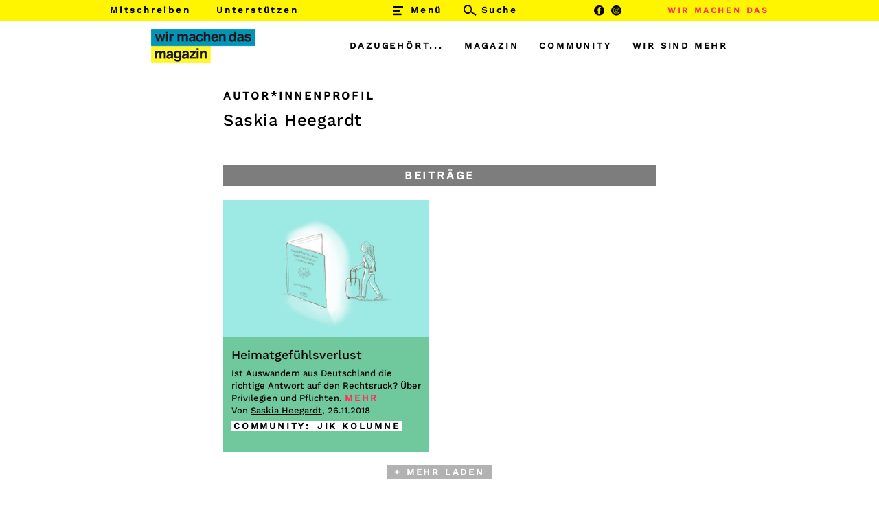

--- FILE ---
content_type: text/css
request_url: https://magazin.wirmachendas.jetzt/wp-content/themes/wmd/style.css?ver=20251202
body_size: 31885
content:
@charset "utf-8";
/*
 Theme Name:   Twentysixteen Child Wirmachendas
 Description:  Twentysixteen Child Theme for Wirmachendas Website
 Author:       Chris
 Template:     twentysixteen
 Version:      1.0.1
 License:      GNU General Public License v2 or later
 License URI:  http://www.gnu.org/licenses/gpl-2.0.html
 Text Domain:  twentysixteen-child
*/

@font-face {
  font-family: "Work Sans";
  src: url("fonts/WorkSans-Medium.eot"); /* IE9 Compat Modes */
  src: url("fonts/WorkSans-Medium.eot?#iefix") format("embedded-opentype"), /* IE6-IE8 */
    url("fonts/WorkSans-Medium.svg") format("svg"), /* Legacy iOS */
    url("fonts/WorkSans-Medium.ttf") format("truetype"), /* Safari, Android, iOS */
    url("fonts/WorkSans-Medium.woff") format("woff"), /* Modern Browsers */
    url("fonts/WorkSans-Medium.woff2") format("woff2"); /* Modern Browsers */
  font-weight: normal;
  font-style: normal;
}

body {
	background-color:#fff;
	color:#000;
	font-family:'Work Sans', sans-serif;
	font-size:0.87rem;
	font-weight:500;
	line-height:1.35;
}
body:before, body:after, body:not(.custom-background-image)::before {
	display:none;
}
body:not(.custom-background-image)::after {
    bottom:initial;
}
.site {
	margin:0;
	position:relative;
}
.site-inner {
    max-width:960px;
}
.site-header {
	padding:0;
	font-weight:700;
	font-size:13px;
	letter-spacing:2.8px;
}
header h1 {
	margin:19px 0 25px;
	font-size:16px;
	font-weight:700;
	letter-spacing:2.8px;
}
header h1.fs24 {
	font-size:24px;
	font-weight:500;
	letter-spacing:0.5px;
}

.award-button {
	position:absolute;
	left:50%;
	margin-left:-200px;
	top:48px;
	width:110px;
	height:110px;
	background-image:url('images/Integrationspreis.svg');
	background-size:110px;
	z-index:1;
}

a, a:focus, a:active {
	color:#000;
	outline:none;
}
a:hover, .ft3rd:hover, .ib3rd:hover, .cont3rd:hover {
	color:#7d7d7d;
	cursor:pointer;
}
p {
	margin:0 0 23px;
}
h1 {
	font-size:26px;
	font-weight:500;
	line-height:1.33;
	margin-bottom:17px;
}
h2, h3, h4 {
	font-size:24px;
	font-weight:500;
	line-height:1.1;
	margin-bottom:17px;
}
.entry-content h5 {
	margin:1.5em 0 1em;
	font-weight:600;
	font-size:16px;
	line-height:1.44;
}

/* HEADER */
.spenden-overlay {
	position:fixed;
	height:378px;
	background-color:#fff500;
	z-index:2000;
	width:100%;
	bottom:0;
	padding:100px;
}
.overlay-inner {
	width:950px;
	margin:0 auto;
	text-align:center;
	padding-top:21px;
	font-size:16px;
}
.overlay-inner p {
	margin-bottom:14px;
}
.menu-close.ovrlay {
	position:absolute;
	top:7px;
}
.herz {
	width:auto;
	height:25px;
	display:inline-block;
	background-color:#FF004B;
	color:#fff;
	background-image:url('images/Herz-weiss.png');
	background-repeat:no-repeat;
	background-position:20px 6px;
	padding:0 10px 0 50px;
	font-weight:600;
	font-size:18px;
	letter-spacing:1px;
}
.herz:hover {
	background-color:#FF2D5D;
}
.morgen {
	margin-left:45px;
	height:25px;
	display:inline-block;
	font-weight:600;
	font-size:18px;
	letter-spacing:1px;
	cursor:pointer;
}
.morgen:hover {
	color:#7d7d7d;
}

.menu-bar {
	position:absolute;
	height:30px;
	width:100%;
	background-color:#fff500;
}
.site-header-main.shupper {
	height:30px;
	line-height:30px;
}
.site-header-main.shupper > a {
	width:155px;
}
.site-header-main.shlower {
	position:relative;
	height:74px;
	line-height:74px;
	width:840px;
	margin:0 auto;
	text-align:right;
	display:block;
}
.site-header-main.shlower img {
	position:absolute;
	top:12px;
	left:0;
}
.site-header-main.shlower a {
	margin-left:30px;
}
.menu-button {
	display:inline-block;
	width:75px;
	margin:0 20px 0 103px;
	padding-left:25px;
	background-image:url('images/Menu.png');
	background-repeat:no-repeat;
	background-size:14px 14px;
	background-position-y:9px;
	height:30px;
	line-height:30px;
	cursor:pointer;
}
.menu-button:hover, .search-submit:hover, .menu-social a:hover, .menu-close:hover {
	opacity:0.65;
}
.menu-search {
	display:inline-block;
	overflow-x:hidden;
}
.search-form {
    width:180px;
}
.search-submit, .search-submit:hover, .search-submit:focus {
	right:auto;
	left:0;
	background-color:transparent;
	background-image:url('images/Suche.png');
	background-repeat:no-repeat;
	background-size:45%;
	background-position:7px;
	outline:none;
}
.search-submit::before {
	display:none;
}
input[type="search"].search-field::-webkit-input-placeholder {
	color:#000;
	font-family:'Work Sans', sans-serif;
	font-size:13px;
	font-weight:700;
	letter-spacing:2.8px;
}
input[type="search"].search-field::-moz-placeholder { /* Firefox 19+ */
	color:#000;
	font-family:'Work Sans', sans-serif;
	font-size:13px;
	font-weight:700;
	letter-spacing:2.8px;
}
input[type="search"].search-field:-ms-input-placeholder { /* IE 10+ */
	color:#000;
	font-family:'Work Sans', sans-serif;
	font-size:13px;
	font-weight:700;
	letter-spacing:2.8px;
}
input[type="search"].search-field:-moz-placeholder { /* Firefox 18- */
	color:#000;
	font-family:'Work Sans', sans-serif;
	font-size:13px;
	font-weight:700;
	letter-spacing:2.8px;
}
input[type="search"].search-field {
    width:100%;
	font-family:'Work Sans', sans-serif;
	font-size:13px;
	font-weight:500;
	border:none;
	padding:0 0 0 5px;
	margin-left:28px;
	background-color:#fff500;
}
input[type="search"].search-field:focus {
	background-color:#fff;
}
.menu-social {
	display:block;
	margin-left:15px;
}
.menu-social.im {
	margin:10px 0 0 0;
}
.menu-social a {
	display:inline-block;
	height:30px;
	width:18px;
	background-size:15px;
	background-position:center;
	background-repeat:no-repeat;
}
.menu-social.im a {
	width:50px;
	background-size:23px;
}
.menu-youtube {
	background-image:url('images/Menu-Youtube.png');
}
.menu-facebook {
	background-image:url('images/Menu-FB.png');
}
.menu-instagram {
	background-image:url('images/Menu-Insta.png');
}
.menu-linkedin {
	background-image:url('images/LinkedIn_Icon.svg');
	background-size:25px;
}
.menu-wmd {
	position:absolute;
	right:0;
	font-size:12px;
}
.menu-wmd a {
	color:#FF2D5D;
}
.menu-wmd a:hover {
	opacity:0.7;
}
.current-cpt {
	color:#FF2D5D;
}
.current-cpt.verf:hover {
	opacity:0.7;
}

.menu-bg {
	position:fixed;
	height:100vh;
	width:100vw;
	background-color:#fff500;
	z-index:9999;
	display:none;
}
.main-menu {
	position:absolute;
	z-index:10000;
	top:0;
	left:0;
	width:100%;
	height:100vh;
	/*background-color:#fff500;*/
	display:none;
}
.menu-inner {
	width:960px;
	margin:30px auto 0;
	position:relative;
}
.menu-inner img {
	position:absolute;
	left:60px;
	top:12px;
}
.menu-close {
	position:fixed;
	top:61px;
	left:50%;
	margin-left:375px;
	width:50px;
	height:50px;
	background-image:url('images/kreuz.png');
	background-size:24px 24px;
	background-position:center;
	background-repeat:no-repeat;
	cursor:pointer;
}
.header-container-inner {
	background-color:#fff;
}

/* MAIN MENU */
.site-header-menu {
    padding-top:82px;
}
.main-navigation {
	font-family:'Work Sans', sans-serif;
	margin:0;
}
.main-navigation .primary-menu {
	position:relative;
}
.main-navigation .primary-menu > li:first-of-type {
	margin-top:46px;
}
.main-navigation .primary-menu, .main-navigation li {
	border:none;
}
.main-navigation li:hover > a, .main-navigation li.focus > a {
    color:#000;
	outline:none;
}
.main-navigation .current-menu-item > a, .main-navigation .current-menu-ancestor > a {
    font-weight: 500;
	color:#FF2D5D;
}

.main-menu-box {
	font-size:18px;
	width:31.5%;
}
.main-menu-box a:hover {
	color:#000;
	opacity:0.7;
}
.main-navigation a .menu-first-item, .menu-first-item  {
	margin-bottom:12px;
	font-size:26px;
	line-height:1.27 !important;
}

.mi-magazin-main a:hover, .mi-community-main a:hover, .mi-wsm-main a:hover, .mi-infos a:hover, .mi-other a:hover {
	color:#7d7d7d !important;
}
.main-navigation a {
	padding:0;
	line-height:1.685;
}
.mi-infos-main, .mi-wsm-main, .mi-magazin-main, .mi-community-main {
	font-size:26px;
	position:absolute !important;
}
.mi-wsm-main {
	left:0;
	top:317px;
}
.mi-infos, .mi-other, .main-navigation ul ul {
	font-size:18px;
	float:none !important;
}
.mi-other {
	margin-left:660px;
}
.mi-other:after {
	 position: absolute;
    content: "";
    bottom: -40px;
    height: 40px;
    width: 1px;
}
.mi-wsm {
	position:absolute;
	left:0;
	top:250px;
}
.mi-magazin-main, .mi-community-main {
	top:0;
	left:330px;
}
.mi-community-main {
	left:660px;
}
.mt30 {
	margin-top:30px !important;
}
.mb15 {
	margin-bottom:15px;
}
.mt125 {
	margin-top:125px;
}
#menu-item-13983 {
	margin-top:220px;
	/*display:none;*/
}
/*#menu-item-56 {
	margin-top:220px;
}*/
.main-navigation ul ul {
	left:0;
	border-bottom:none;
	position:relative;
}
.main-navigation ul ul::before, .main-navigation ul ul::after {
	display:none;
}
.main-navigation .menu-item-has-children > a::after {
	content:"";
	display:none;
}
.main-navigation ul ul li {
	background-color:transparent;
	border:none;
}
.main-navigation ul ul li:first-of-type {
	margin-top:3px;
}

/* CONTENT */
.site-content {
	padding:0;
}
.content-area {
	float:none;
	margin-right:0;
	width:100%;
}
article, .site-main > article {
	margin-bottom:0;
}
.top-slider {
	margin-bottom:20px;
}
.teaser-container-outer.narrow {
	width:630px;
	margin:0 auto;
}
.half-teaser-container, .flex {
	display:-webkit-box;
	display:-moz-box;
	display:-ms-flexbox;
	display:-webkit-flex;
	display:flex;
	-ms-justify-content:space-between;
	-webkit-justify-content:space-between;
	justify-content:space-between;
	-ms-flex-wrap:wrap;
	-webkit-flex-wrap:wrap;
	flex-wrap:wrap;
	margin-bottom:20px;
}
.flex {
	margin-bottom:-10px;
}
.half-teaser-container.new {
	display:none;
}
.half-teaser {
	width:465px;
}
.main-teaser.yellow, .half-teaser.yellow, .main-article-container.yellow, .half-article-container.yellow, .prev-popup.yellow, .next-popup.yellow {
	background-color:#fff500;
}
.main-teaser.green, .half-teaser.green, .main-article-container.green, .half-article-container.green, .prev-popup.green, .next-popup.green {
	background-color:#70c99d;
}
.main-teaser.blue, .half-teaser.blue, .main-article-container.blue, .half-article-container.blue, .prev-popup.blue, .next-popup.blue {
	background-color:#6ee6ff;
}
.half-teaser.yellow.narrow, .half-teaser.green.narrow, .half-teaser.blue.narrow {
	padding-bottom:28px;
}
.main-article-container img {
	width:960px;
}
.main-teaser, .half-teaser {
	font-size:16px;
	font-weight:500;
	padding:11px 12px 32px;
	line-height:1.45;
}
.main-teaser h1 {
	margin:2px 0 3px;
	line-height:1.1;
}
.main-teaser p, .half-teaser p {
	margin-bottom:3px;
}
.main-teaser span, .half-teaser span {
	background-color:#fff;
	padding:0 3px;
}
.half-teaser span a:last-of-type {
	padding-left:3px;
}
.half-teaser.green.narrow span a:first-of-type, .half-teaser.yellow.narrow span a:first-of-type, .half-teaser.blue.narrow span a:first-of-type {
	margin-top:5px;
	display:inline-block;
}
.half-teaser h2 {
	margin:2px 0 3px;
}
.half-teaser.blue.narrow h2 {
	margin:-4px 0 7px;
}
.half-teaser a:hover .more, .main-teaser a:hover .more {
	color:#7d7d7d;
}
.main-teaser span, .half-teaser span, .load-more, .ib3rd, .cont3rd, .section-header-bar, .ft3rd, .wmhalf, .mc4wp-form-fields label, .site-footer, .article-category {
	color:#000;
	font-size:13px;
	font-weight:700;
	letter-spacing:2.8px;
}
.a-timg {
	display:block;
	position:relative;
}
.timg-caption {
	position:absolute;
	bottom:0;
	color:#000;
	background-color: rgba(255,255,255,0.85);
	width: 100%;
	text-align: center;
	padding: 2px 5px;
	opacity:0;
	-webkit-transition:opacity 0.5s;
	transition:opacity 0.5s;
}
.a-timg:hover .timg-caption {
    opacity: 1;
}
.entry-content ul, .entry-content ol {
	margin:20px;
}
.entry-content ul li, .entry-content ol li {
	margin-bottom:10px;
}
.visit-website {
	font-size:13px;
	font-weight:700;
	letter-spacing:2.8px;
	display:block;
	margin: -1px 0;
}

/* saf3+, chrome1+ */
@media screen and (-webkit-min-device-pixel-ratio:0) {
	.section-header-bar, .wmhalf  { font-weight:600 }
}
/* Firefox OSx */
@supports (-moz-osx-font-smoothing: auto) {
	.section-header-bar, .wmhalf { font-weight:500 }
}

.more {
	color:#FF2D5D;
	font-size:13px;
	font-weight:700;
	letter-spacing:2.8px;
	display:inline;
}
.load-more {
	margin:20px auto 40px;
	width:152px;
	display:block;
	text-align:center;
	color:#fff;
	background-color:#000;
	padding:1px 0;
	cursor:pointer;
}
.load-more:hover, #goto-nl:hover {
	color:#7d7d7d;
}
.lm-disable {
	pointer-events:none;
	opacity:0.3;
}
.interm-bar {
	display:-webkit-box;
	display:-moz-box;
	display:-ms-flexbox;
	display:-webkit-flex;
	display:flex;
	-ms-justify-content:space-between;
	-webkit-justify-content:space-between;
	justify-content:space-between;
	-ms-flex-wrap:wrap;
	-webkit-flex-wrap:wrap;
	flex-wrap:wrap;
	margin-bottom:40px;
}
.interm-bar.ft {
	padding:0 60px;
	margin-bottom:20px;
}
.ib3rd, .cont3rd {
	height:60px;
	line-height:60px;
	width:300px;
	background-color:#fff500;
	text-align:center;
	margin-top:20px;
}
.ib3rd.home {
	margin-top:0;
}
.cont3rd-link.commnty {
	background-color:#70c99d;
	margin-top:20px;
}
.cont3rd.community {
	background-color:#70c99d;
    height:auto;
    line-height:1.2rem;
    padding:19px;
	margin-top:0;
}
#goto-nl {
	cursor:pointer;
}
.section-header-bar {
	height:30px;
	line-height:30px;
	background-color:#7d7d7d;
	font-size:16px;
	color:#fff;
	text-align:center;
	margin-bottom:20px;
}
.section-header-bar.mb0 {
	margin-bottom:0;
}
.text-bar {
	height:30px;
	width:630px;
	line-height:30px;
	padding-left:10px;
	background-color:#bebebe;
	font-size:16px;
	margin:38px auto 60px;
}
.underline, .text-bar a, .nl-container p:last-of-type a, .ginger_message a, .entry-content a, .intro.header a {
	text-decoration:underline;
}
.ft3rd {
	height:22px;
	line-height:22px;
	background-color:#bebebe;
	text-align:center;
	margin-bottom:20px;
}
.ft3rd-link {
	width:240px;
	display:block;
}
.ft3rd.h30 {
	height:30px;
	line-height:30px;
	margin-bottom:0;
}
.ft3rd.h30.bcde {
	background-color:#dedede;
}
.ft3rd-dummy {
	width:240px;
}
.wmhalf {
	height:30px;
	line-height:30px;
	width:465px;
	background-color:#7d7d7d;
	font-size:16px;
	color:#fff;
	text-align:center;
	margin-top:20px;
}
.wamg-container {
	height:50px;
	background-color:#fff;
	box-sizing:content-box;
	padding-top:20px;
}
.wmhalf.wamg {
	margin-top:0;
	width:100%;
}
.nl-container {
	position:relative;
	height:80px;
	background-color:#fff500;
	margin:40px 0 40px;
	text-align:center;
	line-height:25px;
	padding-top:12px;
	background-image:url('images/BleibInformiert.png'), url('images/BleibInformiert.png');
	background-repeat:no-repeat;
	background-position:90px center, 838px center;
	background-size:32px, 32px;
}
.nl-container p:last-of-type {
	position:absolute;
	right:0;
	bottom:-48px;
	font-size:0.75rem;
	letter-spacing:0.5px;
}
.nl-container p:last-of-type a {
	text-decoration:none;
}
.mc4wp-form-fields label {
	display:block;
}
.mc4wp-form-fields input[type="email"] {
	width:235px;
	height:20px;
	font-family:'Work Sans', sans-serif;
	font-size:13px;
	color:#000;
	background:#fff;
	border:none;
	padding:1px 5px;
	margin-right:50px;
	border-radius:0;
}
.mc4wp-form-fields input[type="email"]::-webkit-input-placeholder {
	color:#FF2D5D;
}
.mc4wp-form-fields input[type="email"]::-moz-placeholder { /* Firefox 19+ */
	color:#FF2D5D;
}
.mc4wp-form-fields input[type="email"]:-ms-input-placeholder { /* IE 10+ */
	color:#FF2D5D;
}
.mc4wp-form-fields input[type="email"]:-moz-placeholder { /* Firefox 18- */
	color:#FF2D5D;
}
.mc4wp-form-fields input[type="submit"] {
	position:absolute;
	top:38px;
	right:345px;
	height:20px;
	width:34px;
	padding:2px 0;
	font-family:'Work Sans', sans-serif;
	font-size:13px;
	border:none;
	border-radius:0;
}
.mc4wp-response {
	margin-top:50px;
}
/* COOKIE-Banner */
.ginger_container.dark {
    text-align:center;
}
.ginger_container .ginger_message {
    font-size:13px;
}
.ginger_container .ginger_btn, .ginger_container .ginger_btn:visited {
	background-image:url('images/kreuz_w.png');
	background-repeat:no-repeat;
	background-color:transparent;
	background-size:20px;
	height:20px;
	width:20px;
	border-radius:0;
	float: none;
	position:absolute;
	left:50%;
	margin-left:350px;
	top:3px;
}
.ginger-accept:hover {
	background-color:transparent !important;
	opacity:0.7;
}

/* SINGLE POST */
.entry-header, .post-thumbnail, .post-thumbnail-caption, .entry-content, .entry-footer, .post-tags, .breadcrumb {
	width:630px !important;
	margin:0 auto;
	float:none !important;
	letter-spacing:0.5px;
}
.breadcrumb {
	margin:19px auto -5px;
	font-size:16px;
	font-weight:700;
	letter-spacing:2.8px;
	text-transform:uppercase;
}
.post-thumbnail {
	margin-top:20px;
}
.wp-caption:not(.alignleft) {
	margin:28px 0 24px;
}
.post-thumbnail-caption, .wp-caption .wp-caption-text, .cont3rd.community p {
	font-size:13px;
	line-height:17px;
	font-style:normal;
	font-weight:500;
	color:#000;
	padding-top:10px;
	letter-spacing:0.4px;
}
.post-thumbnail-caption {
	margin-bottom:33px;
}
.cont3rd.community p {
	padding-top:16px;
	margin-bottom:7px;
}
.article-category {
	font-size:16px;
	margin-top:25px;
}
.entry-title {
	font-size:24px;
	font-weight:500;
	margin:11px 0 21px;
	font-family:'Work Sans', sans-serif;
	letter-spacing:0.6px;
}
.intro {
	font-size:18px;
	line-height:1.35;
	margin-bottom:20px;
}
.intro p:last-of-type {
	margin-bottom:5px;
}
.intro.header {
	margin-bottom:28px;
}
.entry-content {
	font-size:16px;
	line-height:1.44;
}
.entry-content h1 {
	font-size:24px;
	font-weight:500;
	line-height:1.12;
	margin:24px 0 34px !important;
}
.entry-content h2, .entry-content h3 {
	font-size:20px;
	font-weight:500;
	margin:0 0 10px;
	letter-spacing:0.3px;
}
.entry-content a {
	box-shadow:none;
}
.entry-footer {
	background-color:#ccc;
}
.prev, .next {
	position:fixed;
	left:50%;
	margin-left:-435px;
	top:50%;
	margin-top:-42px;
	width:30px;
	height:84px;
	z-index:100;
	display:none;
}
.prev a:hover, .next a:hover {
	color:#000;
}
.next {
	margin-left:415px;
}
.prev-article-arrow, .next-article-arrow {
	width:30px;
	height:84px;
	background-image:url('images/Pfeil-links.png');
	background-size:30px 84px;
	cursor:pointer;
}
.next-article-arrow {
	-webkit-transform:rotate(180deg);
	transform:rotate(180deg);
}
.no-adj-post {
	cursor:default;
	opacity:0.2;
	pointer-events:none;
}
.prev-popup, .next-popup {
	position:absolute;
	margin-left:-135px;
	bottom:50px;
	width:300px;
	min-height:50px;
	padding:5px 6px 2px;
	font-size:13px;
	z-index:101;
	display:none;
}
.next-popup {
	margin-left:-135px;
}
.prev-popup p, .next-popup p {
	font-size:16px;
	margin:3px 0 0;
}
.yellow-block {
	padding:18px 22px 20px;
	background-color:#fff500;
	font-size:13px;
	margin:29px 0 26px;
	line-height:1.4;
}
.yellow-block p:last-of-type {
	margin-bottom:0;
}
.yellow-block-text-when-img {
	margin-left:180px;
}
.yellow-block .alignnone {
	float:left;
}
.interm-bar.shr {
	width:630px;
	margin:30px auto 0;
}
.interm-bar.shr.red {
	margin-bottom:20px;
}
.interm-bar.menu-social.im.padded {
	padding:0 125px;
	margin-top:-31px;
}
.shariff-text {
	font-family:'Work Sans', sans-serif !important;
	text-transform:uppercase;
	font-size: 0.87rem !important;
	background-color:#000;
	line-height:20px !important;
	font-weight:700;
	letter-spacing:2.8px;
	z-index:20000;
}
.shariff .shariff-buttons li {
    width:190px !important;
	height:20px;
	margin:0 !important;
	background-color:#000 !important;
}
.shariff .theme-default a {
	border:none !important;
	height:20px;
	line-height:20px;
	background-color:#000 !important;
	text-align: center;
}
.shariff .theme-default a:hover {
	color:#7d7d7d !important;
}
.shariff-icon {
	fill:none;
	display:none;
}
.share {
	width:190px;
	margin:0;
	height:20px;
	line-height:20px;
	text-align:center;
	color:#fff;
	background-color:#000;
	font-weight:700;
	letter-spacing:2.8px;
	cursor:pointer;
}
.share.back-to-overview {
	width:300px;
	margin:30px auto 0;
}
.share:hover, .share.em a:hover, .share.mitschreiben a:hover, .share.back-to-overview a:hover {
	color:#7d7d7d;
}
.facebook .shariff-text, .twitter .shariff-text, .share.em span {
	padding-right:19px;
	padding-left:0 !important;
	background-image:url('images/share-FB.png');
	background-repeat:no-repeat;
	background-position:right;
}
.twitter .shariff-text {
	padding-right:22px;
	background-image:url('images/share-Twitter.png');
}
.share.em span {
	padding-right:22px;
	background-image:url('images/share-Email.png');
}
.share.em a, .share.back-to-overview a {
	color:#fff;
}
.share.mitschreiben {
	width:300px;
	margin:30px auto;
}
.share.mitschreiben a {
	color:#fff;
}
.post-tags {
	font-size:18px;
	margin:33px auto 74px;
}
.section-header-bar.shb-single {
	width:630px;
	margin:0 auto 20px;
}
.half-teaser-container.htc-single {
	width:630px;
	margin:0 auto 30px;
}
.narrow {
	width:300px;
	font-size:13px;
}
.dummy-190 {
	width:190px;
}
.dummy-300 {
	width:300px;
}
.fs16 {
	font-size:18px;
	margin:5px 0 9px !important;
}
.arab {
	margin-top:30px;
	padding-top:20px;
	border-top:1px solid #ccc;
}
.narrow p:last-of-type {
	margin-bottom:7px;
}
p[dir="rtl"] {
	font-size:1.2rem;
}
h1[dir="rtl"] {
	font-size:2rem;
}
h2[dir="rtl"] {
	font-size:1.8rem;
}
.author-img {
	margin:9px 0 0;
}
.author-social {
	margin-bottom:62px !important;
}
.author-social a:hover {
	box-shadow: 0 1px 0 0 #7d7d7d;
}
a.author-single {
	box-shadow:none;
}
.gallery-size-half_column figure:nth-of-type(2n) {
	float:right;
}

/* ÜBER UNS */
.redaktion-container {
	width:190px;
	/*height:350px;*/
	padding:20px;
	margin-bottom:20px;
	background-color:#E4CB9B;
}
.redaktion-container img {
	margin-bottom:3px;
}
.redaktion-container p {
	margin:-5px 0 12px;
	hyphens:auto;
}

/* AUTHORS */
.just-one .slick-track {
	transform:translate3d(0px, 0px, 0px) !important;
}
.slick-list {
	padding:0 !important;
}
.author-slider, .fotogr-slider {
	width:890px;
	margin:0 0 30px 49px;
}
.author-slider.nrrow, .fotogr-slider.nrrow {
	width:530px;
	margin:0 0 17px 227px;
}
.author-entry {
	width:150px;;
}
.author-entry h5 {
	font-size:16px;
	font-weight:500;
	margin-top:5px;
}
.author-entry p {
	width:150px;
	font-size:13px;
	hyphens:auto;
}

/* FOOTER */
.site-footer {
	display:block;
	height:130px;
	background-color:#fff500;
	padding-top:22px;
}
.footer-menu {
	width:960px;
	margin:0 auto;
	padding-left:60px;
}
.menu-social.fter {
	width:960px;
	margin:18px auto 0;
	padding-left:60px;
	position:relative;
}
.menu-social.fter a {
	width:33px;
	background-size:28px;
	background-position-x:left;
}

/* SLIDER */
.gal-navi {
    width:960px;
    margin:0 auto;
    position:absolute;
	top:470px;
    z-index:20;
}
.dot-container {
    text-align:center;
    padding:0;
    margin:3px 0 0 0;
}
.dot-container li {
    list-style-type:none;
	display:inline-block;
}
.gal-navi .slick-active button {
    background-color:#FF2D5D;
}
.gal-navi button {
    width:8px;
    height:8px;
    border-radius:4px;
    cursor:pointer;
    background:#fff;
    font-size:0;
    margin:0 5px;
    padding:0;
}
.gal-navi button:focus {
	outline:none;
}
.arrow-container-top {
	position:absolute;
	opacity:0;
	-webkit-transition:opacity 0.5s;
	transition:opacity 0.5s;
	top:0;
	left:0;
	height:82px;
	width:100%;
	z-index:1;
}
.slider-top-container, .arrow-container-author, .arrow-container-foto {
	position:relative;
}
.slider-top-container:hover .arrow-container-top {
    opacity: 1;
}
.arrow-container-author.nrrow, .arrow-container-foto.nrrow {
	width:630px;
	margin:0 auto;
}
.arrow-container-top img, .arrow-container-author img, .arrow-container-foto img {
	width:30px !important;
}
.arrow-button-sl-l, .arrow-button-sl-r {
	position:absolute;
	top:100px;
	z-index:1;
	cursor:pointer;
}
.arrow-button-sl-l.sltop, .arrow-button-sl-r.sltop {
	top:209px;
}
.arrow-button-sl-r {
	right:0;
	-webkit-transform:rotate(180deg);
	transform:rotate(180deg);
}
.arrow-container-top .arrow-button-sl-l {
	left:20px;
}
.arrow-container-top .arrow-button-sl-r {
	right:20px;
}
.audio-container {
	margin-bottom:20px;
	padding:10px 10px 5px;
	background-color:#70c99d;
}
audio {
	width:100%;
}

/* LOADING COLOR FX */
.change-color {
	color:#fff;
	-webkit-animation:changecol 1s linear;
	animation:changecol 1s linear;
	-webkit-animation-iteration-count:infinite;
	animation-iteration-count:infinite;
}
@-webkit-keyframes changecol {
	1% { color:#FFFFFF }
	50% { color:#FF2D5D }
	100% { color:#FFFFFF }
}
@keyframes changecol {
    1% { color:#FFFFFF }
	50% { color:#FF2D5D }
	100% { color:#FFFFFF }
}
.menu-divider, .menu-search-mobile, .to-top, .only-mobile {
	display:none;
}

/*** MOBILE ***/
@media only screen and (min-width : 320px) and (max-width : 1024px) {
	.only-mobile {
		display:block;
	}
	h1, h2, h3, h4 {
    	font-size:24px;
	}
	.award-button {
		right:8%;
		left:auto;
	}
	.menu-button {
		left:48%;
	}
	.menu-search, #social-top, .menu-toggle, .dropdown-toggle, .only-dt, .gal-navi, .arrow-container-author.nrrow, .ft3rd-dummy, .arrow-container-top {
		display:none;
	}
	.site-header-menu {
		display:block;
		padding-top:22px;
	}
	.site-header {
		font-size:10px;
	}
	.menu-wmd {
		right:3%;
		letter-spacing:1px;
		font-size:10px;
	}
	.menu-button {
		position:absolute;
		margin:0;
	}
	.menu-close {
		position:absolute;
		top:-20px;
		left:50%;
		margin-left:-15px;
		background-size:20px 20px;
	}
	.menu-inner {
		width:auto;
		margin:0;
	}
	.menu-divider {
		display:block;
		position:absolute;
		top:465px;
		width:94%;
		border-bottom:2px solid #000;
		margin:0 3%;
	}
	.mobile-menu-divider {
		display:block;
		width:94%;
		border-bottom:2px solid #000;
		margin:0 3% 25px 3% !important;
	}
	.mi-infos-main {
		left:3%;
	}
	.primary-menu {
		margin:0 3% !important;
	}
	.mi-infos-main, .mi-wsm-main, .mi-magazin-main, .mi-community-main {
		font-size:24px;
	}
	.mi-magazin-main {
		top:0;
		left:50%;
	}
	.mi-wsm-main {
		top:230px;
		left:50%;
	}
	.mi-community-main {
		top:230px;
		left:0;
	}
	.mi-other {
		margin-left:0;
	}
	#menu-item-13983 {
		margin-top:365px;
	}
	.menu-search-mobile {
		display:block;
		margin:0 3% 0;
	}
	.main-navigation ul ul {
		display:block;
		margin-left:0;
	}
	.site-header-main.shupper {
		padding-left:3%;
	}
	.site-header-main.shlower {
		margin:0 0 0 3%;
		text-align:left;
	}
	.author-slider, .author-slider.nrrow, .site-header-main.shlower, .footer-menu {
		width:auto;
	}
	.author-slider {
		margin-left:0;
	}
	.author-slider.nrrow {
		margin:0;
	}
	.site-header-main.shlower img {
		position:relative;
		top:auto;
		left:auto;
	}
	.site-header-main.shlower a {
		margin-left:0;
	}
	.search-submit, .search-submit:hover {
		background-image:none;
		width:80px;
		text-align:left;
	}
	input[type="search"].search-field {
		margin-left:80px;
		width:70%;
	}
	.search-submit::after {
		content:'Suchen';
		color:#000;
		font-size:18px;
		font-family: 'Work Sans', sans-serif;
		font-weight:500;
		text-transform:initial;
	}
	.site-content {
		margin:0 3%;
	}
	.half-teaser {
	    width:100%;
	}
	.half-article-container {
		margin-bottom:20px;
		width:100%;
	}
	.half-article-container img {
		width:100%;
	}
	.nl-container {
		height:auto;
		background-position:5% center, 95% center;
		padding:12px 5px 0;
	}
	.nl-container p:first-of-type {
		margin-bottom:5px;
	}
	.mc4wp-form-fields input[type="submit"], .nl-container p:last-of-type {
		position:relative;
		top:auto;
		right:auto;
	}
	.wamg-container {
		padding-top:30px;
	}
	.wmhalf {
		width:100%;
	}
	.nl-container p:last-of-type {
		bottom:auto;
		padding:5px 0 10px;
	}
	
	.entry-header, .post-thumbnail, .post-thumbnail-caption, .entry-content, .entry-footer, .post-tags, .breadcrumb, .section-header-bar.shb-single, .half-teaser-container.htc-single, .teaser-container-outer.narrow, .interm-bar.shr, .menu-social.fter {
		width:100% !important;
	}
	
	.ft3rd.h30.bcde {
		background-color:#bebebe;
	}
	.site-footer {
		padding:20px 3% 0;
	}
	.footer-menu, .menu-social.fter {
		padding-left:0;
	}
	.menu-social.fter {
    	width:100%;
	}
	.ginger_container .ginger_btn, .ginger_container .ginger_btn:visited {
		position:relative;
		left:auto;
		top:auto;
		display:block;
		margin:0 auto;
	}
	.cont3rd.community {
		width:100%;
	}
	.entry-title {
		font-weight:700;
	}
	.gallery-columns-2 .gallery-item {
		max-width:49%;
	}
	.post-tags {
		text-align:center;
	}
	.cont3rd {
		width:100%;
	}
	.text-bar {
		width:auto;
		height:auto;
		text-align:center;
		line-height:1.44;
		padding:5px 0;
	}
	.to-top {
		display:block;
		position:absolute;
		top:0;
		right:3%;
		width:28px;
		height:28px;
		background-image:url('images/to-top.png');
		background-size:28px;
	}
	
	.menu-first-item {
		font-size:1.4rem;
	}
	.main-menu-box {
		font-size:18px;
		width:40%;
		margin:0 3% 50px;
	}
}

@media only screen 
and (min-device-width : 320px) 
and (max-device-width : 1024px)
and (orientation : portrait) {
	.main-menu-box {
		width:46.5%;
	}
	#site-navigation div:nth-of-type(even) {
		margin-left:0;
	}
	#site-navigation div:nth-of-type(odd) {
		margin-right:0;
	}
	.menu-first-item {
		font-size:1.35rem;
		width:auto;
		
	}
	.menu-button {
		left:42%;
		background-size:14px 10px;
	}
	.ft3rd-link {
		width:100%;
	}
	.ib3rd {
		width:100%;
		margin:0 auto 20px;
	}
	.cont3rd-link{
		width:100%;
	}
	.cont3rd-link.commnty {
		width:100%;
		margin:20px auto 0;
	}
	.interm-bar {
		padding:0 15%;
	}
	.interm-bar.ft {
		padding:0 20%;
	}
	.interm-bar.ft a:nth-of-type(2n) .ft3rd.h30 {
		background-color:#dedede;
	}
	.mc4wp-form-fields input[type="email"] {
		width:60%;
	}
	.shariff, .share {
		margin:0 auto 10px;
		width:90%;
	}
	.shariff .shariff-buttons li {
		width:100% !important;
	}
	.section-header-bar.mb0 {
		height:auto;
	}
	.interm-bar.menu-social.im.padded {
		padding:0 5%;
	}
	.redaktion-container {
		width:100%;
		margin:0 auto 20px;	
	}
}
@media only screen 
and (min-device-width : 320px) 
and (max-device-width : 667px)
and (orientation : landscape) {
	.menu-button {
		left:48%;
		background-size:14px 10px;
	}
	.site-header, .menu-wmd {
		font-size:12px;
	}
	.menu-social.im a {
		width: 40px;
	}
	.half-article-container {
		width:48.5%;
	}
	.half-article-container.blue.narrow {
		width:33%;
	}
	.ib3rd, .cont3rd-link {
		width:32%;
	}
	.cont3rd-link.commnty {
		width:32%;
		margin-top:20px;
	}
	.ft3rd-link {
		width:48%;
	}
	.bcde2 {
		background-color:#dedede !important;
	}
	.half-teaser h2 {
		-webkit-hyphens:auto;
		hyphens:auto;
	}
}

@media screen and (device-aspect-ratio: 40/71)
and (orientation : portrait) {
	.main-menu-box {
		font-size:0.98rem;
	}
	.menu-first-item {
		font-size:1.2rem;
	}
}

--- FILE ---
content_type: text/javascript
request_url: https://magazin.wirmachendas.jetzt/wp-content/themes/wmd/scripts/throttle.js?ver=6.9
body_size: 302
content:
function throttle(fn, threshhold, scope) {
  threshhold || (threshhold = 250);
  var last,
	  deferTimer;
  return function () {
	var context = scope || this;

	var now = +new Date,
		args = arguments;
	if (last && now < last + threshhold) {
	  // hold on to it
	  clearTimeout(deferTimer);
	  deferTimer = setTimeout(function () {
		last = now;
		fn.apply(context, args);
	  }, threshhold);
	} else {
	  last = now;
	  fn.apply(context, args);
	}
  };
}

--- FILE ---
content_type: text/javascript
request_url: https://magazin.wirmachendas.jetzt/wp-content/themes/wmd/scripts/js-functions.js?ver=6.9
body_size: 8529
content:

(function($){
    $.fn.getStyleObject = function(){
        var dom = this.get(0);
        var style;
        var returns = {};
        if(window.getComputedStyle){
            var camelize = function(a,b){
                return b.toUpperCase();
            };
            style = window.getComputedStyle(dom, null);
            for(var i = 0, l = style.length; i < l; i++){
                var prop = style[i];
                var camel = prop.replace(/\-([a-z])/g, camelize);
                var val = style.getPropertyValue(prop);
                returns[camel] = val;
            };
            return returns;
        };
        if(style = dom.currentStyle){
            for(var prop in style){
                returns[prop] = style[prop];
            };
            return returns;
        };
        return this.css();
    }
})(jQuery);

jQuery(window).load(function() {
	if (jQuery('.only-dt').css('display') == 'none') var mobile = true; else var mobile = false;
	if (mobile === true) var searchid = '#search-mo '; else var searchid = '#search-dt ';
	
    jQuery(searchid + '.search-field').focus(function() {
		jQuery(this).attr('placeholder', '');
	});
	jQuery(searchid + '.search-field').focusout(function() {
		if (mobile === false) jQuery(this).attr('placeholder', 'Suche');
	});
	var searchinit = true;
	jQuery(searchid + '.search-form').submit(function() {
		if (searchinit === true) { 
			jQuery(searchid + ".search-field").focus();
			searchinit = false;
			return false;
		} else if (jQuery(searchid + '.search-field').val() == '') {
			searchinit = true;
			return false;
		}
    });
	
	jQuery('.menu-button').click(function() {
		jQuery('.menu-bg, .main-menu').fadeIn(500);
		if (mobile === true) jQuery(searchid + ".search-field").attr('placeholder', '');
	});
	if (pid == 2) var closeclass = '.menu-close, .menu-item-57'; else var closeclass = '.menu-close';
	jQuery(closeclass).click(function() {
		jQuery('.menu-bg, .main-menu').fadeOut(500);
	});
	
	jQuery('.prev').mouseover(function() {
		jQuery('.prev-popup').fadeIn(500);
	});
	jQuery('.prev').mouseleave(function() {
		jQuery('.prev-popup').fadeOut(500);
	});
	jQuery('.next').mouseover(function() {
		jQuery('.next-popup').fadeIn(500);
	});
	jQuery('.next').mouseleave(function() {
		jQuery('.next-popup').fadeOut(500);
	});
	
	/* AJAX */
	var lminit = 0;
	var loadoffs = -2;
	var archive = 'false';
	jQuery('.load-more').click(function() {
		var post_or_field = 'p';
		var id = jQuery(this).attr('id').split('_');
		if (id[0] != 'lm' && id[0] != 'ar') {//if not start page and not archive
			var cpt = id[0];
			var term = id [1];
			var post_count = id [2];
			if (id[1] == 'author-p' || id[1] == 'author-f') {
				var idaux = id[1].split('-');
				var id_aux = idaux[0];
				term = idaux[0];
				post_or_field = idaux[1];
				teaser_ids = [];
			} else {
				var id_aux = id[1];
			}
			if (loadoffs == -2) {
				if (id_aux == 'author') loadoffs = 2; else if (cpt == 'wsm') loadoffs = 0; else loadoffs = 1;
				//var post_or_field = 'p';
			}
		} else {
			var cpt = '';
			var term = 'none';
			var post_count = id [1];
			if (id[0] == 'ar') { archive = 'true'; if (loadoffs == -2) loadoffs = 1; }
			//var post_or_field = 'p';
		}
		if (cpt == 'wsm') loadoffs += 3; else loadoffs += 2;
		if (lminit == 0) { 
			if (id_aux == 'author') loadoffs = 0; else loadoffs = 0;
			lminit = 1;
		}
		//console.log(cpt, loadoffs);
		jQuery(this).addClass('change-color');
		var data = {
			'action': 'load_more',
			'loadoffs': loadoffs,
			'cpt': cpt,
			'term': term,
			'archive': archive,
			'post_or_field': post_or_field,
			'pid': pid,
			'post_count': post_count,
			'teaser_ids': teaser_ids
		};
		console.log(data);
		jQuery.post(ajaxurl, data, function(response) {
			var data = response.split('||');
			console.log(data[1], data[2]);
			if (data[1] !== '') jQuery('.load-more').addClass(data[1]);//disable load more if no more posts
			if (mobile === false) {
				jQuery('#teaser-container-outer').append('<div class="half-teaser-container new">\r' + data[0] + '</div>\r');
				jQuery('.new').slideDown({ 
					start: function () { jQuery(this).css('display', 'flex'); },
					complete: function() { jQuery(this).removeClass('new'); jQuery('.load-more').removeClass('change-color'); }
				});
			} else {
				jQuery('#teaser-container-outer').append('<div class="half-teaser-container new-mobile">\r' + data[0] + '</div>\r');
				jQuery('.new-mobile').slideDown({ 
					complete: function() { jQuery(this).removeClass('new-mobile'); jQuery('.load-more').removeClass('change-color'); }
				});
			}
		});
	});
	
	var root = jQuery('html, body');
	jQuery(document).on('click', '#goto-nl', function(){
		root.animate({
			scrollTop: jQuery( jQuery.attr(this, 'href') ).offset().top
		}, 500);
		return false;
	});
	
	/* SLIDER */
	var h = 0;
	var warrow = 'https://magazin.wirmachendas.jetzt/wp-content/themes/wmd/images/Pfeil-links-weiss.png';
	jQuery('.main-article-container .main-teaser').each(function(){
		if (jQuery(this).height() >= h) h = jQuery(this).height();
	});
	
	jQuery('.main-teaser').height(h);
	var argsTop = {
		dots: true,
		dotsClass: 'dot-container',
		appendDots: jQuery('.gal-navi'),
		arrows: true,
		prevArrow: '<img src="'+warrow+'" class="arrow-button-sl-l sltop" />',
		nextArrow: '<img src="'+warrow+'" class="arrow-button-sl-r sltop" />',
		appendArrows: jQuery('.arrow-container-top'),
		autoplaySpeed: autoplaySpeed,
		autoplay: true,
		infinite: true,
		speed: speed,
		slidesToShow: 1,
		centerMode: true,
		fade: true,
		variableWidth: false,
		focusOnSelect: true,
		responsive: [{
            breakpoint: 1024,
            settings: {
                centerMode: false,
                variableWidth: false
            }
        }]
	};
	if (jQuery('.top-slider').length) jQuery('.top-slider').slick(argsTop);
/*	jQuery('.top-slider').mouseover(function() {
		jQuery('.arrow-container-top').fadeIn(500);
	});
	jQuery('.top-slider').mouseout(function() {
		jQuery('.arrow-container-top').fadeOut(500);
	});*/

	if (pid == 49) var sts = 3; else var sts = 5;
	var arrow = 'https://magazin.wirmachendas.jetzt/wp-content/themes/wmd/images/Pfeil-links.png';
	var args = {
		dots: false,
		infinite: true,
		speed: 300,
		slidesToShow: sts,
		centerMode: false,
		variableWidth: false,
		focusOnSelect: true,
		prevArrow: '<img src="'+arrow+'" class="arrow-button-sl-l" />',
		nextArrow: '<img src="'+arrow+'" class="arrow-button-sl-r" />',
		responsive: [
			{
			breakpoint: 1024,
				settings: {
					arrows: false,
					slidesToShow: 3,
					centerMode: true,
					focusOnSelect: false,
				}
            },
			{
			breakpoint: 400,
				settings: {
					arrows: false,
					slidesToShow: 2,
					centerMode: true,
					focusOnSelect: false,
				}
        	}
		],
	};
	if (jQuery('.author-slider').length) { args['appendArrows'] = jQuery('.arrow-container-author'); jQuery('.author-slider').slick(args); }
	
	console.log(jQuery('.section-header-bar.shb-single').length);
	//cotrol display of prev-next-arrows
	if (is_single == 'yes' && jQuery('.section-header-bar.shb-single').length > 0) {
		var arrowpos = 0;
		var titlepos = jQuery('.entry-title').offset().top + 42;
		var footerpos = jQuery('.section-header-bar.shb-single').offset().top - 84;
		var toplimit = 0;
		var bottomlimit = 0;
		function getPos() {
			arrowpos = jQuery(window).height() / 2;
			toplimit = titlepos - arrowpos;
			bottomlimit = footerpos - arrowpos;
			//console.log( arrowpos );
		}
		getPos();

		var scrollWindow = throttle(function() {	
			if (window.pageYOffset > toplimit && window.pageYOffset < bottomlimit) jQuery('.prev, .next').fadeIn(600); else jQuery('.prev, .next').fadeOut(600);
		}, 50);
		var resizeWindow = throttle(function() {	
			getPos();
			if (jQuery(window).width() < 950) jQuery('#social-top').css('display', 'none'); else jQuery('#social-top').css('display', 'block');
		}, 50);
		jQuery(window).scroll(function() {
			scrollWindow();
		});
		jQuery(window).resize(function() {
			resizeWindow();
		});
	}
	jQuery('.to-top').click(function(){
		jQuery('html,body').animate({scrollTop: 0},600);
	});
	
	jQuery('.ovrlay').click(function() {
		jQuery('.spenden-overlay').fadeOut(500);
	});
	jQuery('.morgen').click(function() {
		var data = {
			'action': 'set_cookie'
		};
		jQuery.post(ajaxurl, data, function(response) {
			console.log(response);
			jQuery('.spenden-overlay').fadeOut(500);
		});
	});
});

--- FILE ---
content_type: image/svg+xml
request_url: https://magazin.wirmachendas.jetzt/wp-content/themes/wmd/images/LinkedIn_Icon.svg
body_size: 868
content:
<?xml version="1.0" encoding="utf-8"?>
<!-- Generator: Adobe Illustrator 15.1.0, SVG Export Plug-In . SVG Version: 6.00 Build 0)  -->
<!DOCTYPE svg PUBLIC "-//W3C//DTD SVG 1.1//EN" "http://www.w3.org/Graphics/SVG/1.1/DTD/svg11.dtd">
<svg version="1.1" id="Ebene_1" xmlns="http://www.w3.org/2000/svg" xmlns:xlink="http://www.w3.org/1999/xlink" x="0px" y="0px"
	 width="72px" height="72px" viewBox="0 0 72 72" enable-background="new 0 0 72 72" xml:space="preserve">
<g>
	<path d="M36,72L36,72c19.883,0,36-16.117,36-36l0,0C72,16.118,55.883,0,36,0l0,0C16.118,0,0,16.118,0,36l0,0
		C0,55.883,16.118,72,36,72z"/>
	<path fill="#FFF500" d="M59,57h-9.041V41.602c0-4.222-1.604-6.581-4.945-6.581c-3.635,0-5.534,2.456-5.534,6.581V57h-8.713V27.667
		h8.713v3.951c0,0,2.62-4.847,8.845-4.847C54.545,26.771,59,30.57,59,38.428V57z M20.373,23.826c-2.968,0-5.373-2.424-5.373-5.413
		C15,15.424,17.405,13,20.373,13s5.371,2.424,5.371,5.413C25.744,21.402,23.34,23.826,20.373,23.826z M15.874,57h9.085V27.667
		h-9.085V57z"/>
</g>
</svg>
